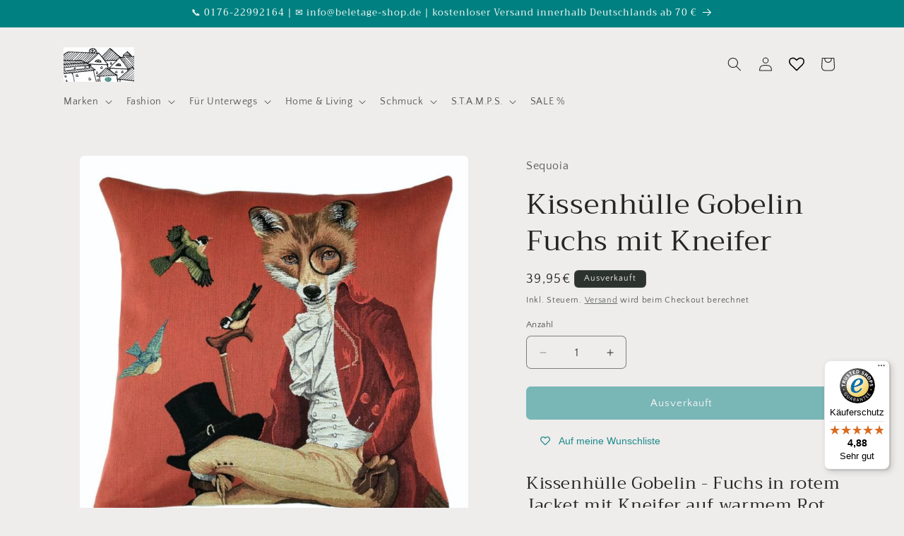

--- FILE ---
content_type: application/javascript; charset=utf-8
request_url: https://cs.complianz.io/cookie-solution/confs/js/35364625.js
body_size: -223
content:
_cmplc.csRC = { consApiKey: 'jNq2D1vxo9go9a0oOHRSGmLlE673n5V9', brand: 'Complianz', publicId: '7a7c1b75-7a07-4e72-a0d4-89b8492cedc3', floatingGroup: false };
_cmplc.csEnabled = true;
_cmplc.csPurposes = [];
_cmplc.csFeatures = {"geolocation_setting":true,"compliance_solution_white_labeling":1,"rejection_recovery":false,"full_customization":true,"multiple_languages":true,"mobile_app_integration":false};
_cmplc.csT = null;
_cmplc.googleConsentModeV2 = true;


--- FILE ---
content_type: text/javascript
request_url: https://widgets.trustedshops.com/js/X20F076E0AC7FB859505A9F0582EFD7CE.js
body_size: 1354
content:
((e,t)=>{const a={shopInfo:{tsId:"X20F076E0AC7FB859505A9F0582EFD7CE",name:"beletage-style.de",url:"www.beletage-style.de",language:"de",targetMarket:"DEU",ratingVariant:"WIDGET",eTrustedIds:{accountId:"acc-0743e755-aedb-4f2b-af12-a8b69a82c4c1",channelId:"chl-0bcce025-46ae-456c-bdca-dc67a9e1b17b"},buyerProtection:{certificateType:"CLASSIC",certificateState:"PRODUCTION",mainProtectionCurrency:"EUR",classicProtectionAmount:100,maxProtectionDuration:30,plusProtectionAmount:2e4,basicProtectionAmount:100,firstCertified:"2019-03-27 11:14:51"},reviewSystem:{rating:{averageRating:4.88,averageRatingCount:105,overallRatingCount:554,distribution:{oneStar:1,twoStars:0,threeStars:2,fourStars:5,fiveStars:97}},reviews:[{average:5,buyerStatement:"Antworten sofort auf Mails! Sehr freundlich! Schneller Versand!",rawChangeDate:"2026-01-16T12:16:48.000Z",changeDate:"16.1.2026",transactionDate:"9.1.2026"},{average:5,buyerStatement:"Schnell unkompliziert und nicht überteuert!",rawChangeDate:"2026-01-14T10:06:58.000Z",changeDate:"14.1.2026",transactionDate:"7.1.2026"},{average:5,buyerStatement:"Klappt immer alles super!",rawChangeDate:"2026-01-12T14:06:07.000Z",changeDate:"12.1.2026",transactionDate:"5.1.2026"}]},features:["GUARANTEE_RECOG_CLASSIC_INTEGRATION","SHOP_CONSUMER_MEMBERSHIP","DISABLE_REVIEWREQUEST_SENDING","MARS_EVENTS","MARS_REVIEWS","MARS_PUBLIC_QUESTIONNAIRE","MARS_QUESTIONNAIRE"],consentManagementType:"OFF",urls:{profileUrl:"https://www.trustedshops.de/bewertung/info_X20F076E0AC7FB859505A9F0582EFD7CE.html",profileUrlLegalSection:"https://www.trustedshops.de/bewertung/info_X20F076E0AC7FB859505A9F0582EFD7CE.html#legal-info",reviewLegalUrl:"https://help.etrusted.com/hc/de/articles/23970864566162"},contractStartDate:"2019-03-20 00:00:00",shopkeeper:{name:"Sophie Zschieschang",street:"Spremberger Str. 37",country:"DE",city:"Hoyerswerda",zip:"02977"},displayVariant:"full",variant:"full",twoLetterCountryCode:"DE"},"process.env":{STAGE:"prod"},externalConfig:{trustbadgeScriptUrl:"https://widgets.trustedshops.com/assets/trustbadge.js",cdnDomain:"widgets.trustedshops.com"},elementIdSuffix:"-98e3dadd90eb493088abdc5597a70810",buildTimestamp:"2026-01-18T05:28:49.526Z",buildStage:"prod"},r=a=>{const{trustbadgeScriptUrl:r}=a.externalConfig;let n=t.querySelector(`script[src="${r}"]`);n&&t.body.removeChild(n),n=t.createElement("script"),n.src=r,n.charset="utf-8",n.setAttribute("data-type","trustbadge-business-logic"),n.onerror=()=>{throw new Error(`The Trustbadge script could not be loaded from ${r}. Have you maybe selected an invalid TSID?`)},n.onload=()=>{e.trustbadge?.load(a)},t.body.appendChild(n)};"complete"===t.readyState?r(a):e.addEventListener("load",(()=>{r(a)}))})(window,document);